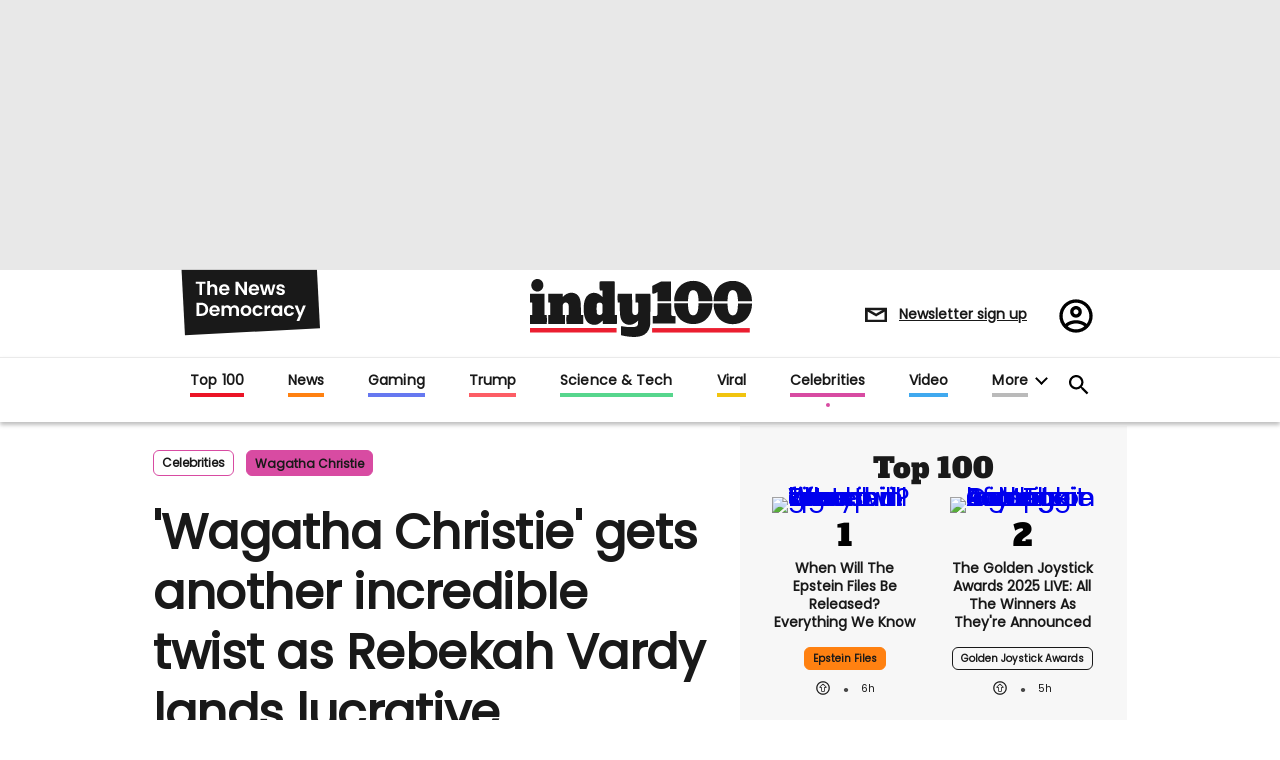

--- FILE ---
content_type: application/javascript
request_url: https://www.indy100.com/static/dist/social-ux/7889.f74d41b8552aaae5ba79.bundle.mjs
body_size: -883
content:
"use strict";(self.webpackChunksocialUX=self.webpackChunksocialUX||[]).push([[7889],{7889:function(n,r,e){e.r(r),e.d(r,{default:function(){return t}});var o=(0,e(3964).A)((function(n,r,e,o){var t=n.h;return function(n){var r=n.loadMoreComments;return n.hasMore?t("div",{onClick:r,class:"talks--load_more"},"Show more comments"):null}}));function t(n){var r=n.preact;return o(r)}}}]);
//# sourceMappingURL=7889.f74d41b8552aaae5ba79.bundle.mjs.map